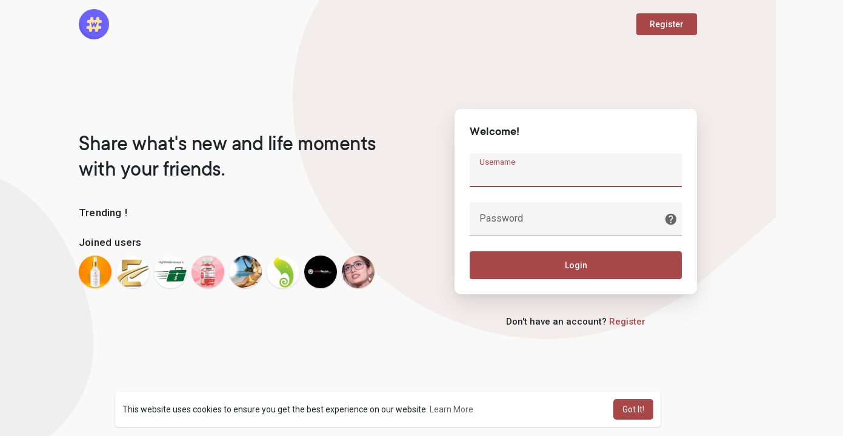

--- FILE ---
content_type: application/javascript
request_url: https://makenix.com/themes/wondertag/player/wavesurfer.cursor.min.js
body_size: 1615
content:
/*!
 * wavesurfer.js cursor plugin 4.1.1 (2020-09-25)
 * https://wavesurfer-js.org
 * @license BSD-3-Clause
 */
!function(e,t){"object"==typeof exports&&"object"==typeof module?module.exports=t():"function"==typeof define&&define.amd?define("cursor",[],t):"object"==typeof exports?exports.cursor=t():(e.WaveSurfer=e.WaveSurfer||{},e.WaveSurfer.cursor=t())}(this,(function(){return function(e){var t={};function i(r){if(t[r])return t[r].exports;var s=t[r]={i:r,l:!1,exports:{}};return e[r].call(s.exports,s,s.exports,i),s.l=!0,s.exports}return i.m=e,i.c=t,i.d=function(e,t,r){i.o(e,t)||Object.defineProperty(e,t,{enumerable:!0,get:r})},i.r=function(e){"undefined"!=typeof Symbol&&Symbol.toStringTag&&Object.defineProperty(e,Symbol.toStringTag,{value:"Module"}),Object.defineProperty(e,"__esModule",{value:!0})},i.t=function(e,t){if(1&t&&(e=i(e)),8&t)return e;if(4&t&&"object"==typeof e&&e&&e.__esModule)return e;var r=Object.create(null);if(i.r(r),Object.defineProperty(r,"default",{enumerable:!0,value:e}),2&t&&"string"!=typeof e)for(var s in e)i.d(r,s,function(t){return e[t]}.bind(null,s));return r},i.n=function(e){var t=e&&e.__esModule?function(){return e.default}:function(){return e};return i.d(t,"a",t),t},i.o=function(e,t){return Object.prototype.hasOwnProperty.call(e,t)},i.p="localhost:8080/dist/plugin/",i(i.s=0)}([function(e,t,i){"use strict";function r(e,t){for(var i=0;i<t.length;i++){var r=t[i];r.enumerable=r.enumerable||!1,r.configurable=!0,"value"in r&&(r.writable=!0),Object.defineProperty(e,r.key,r)}}function s(e,t,i){return t&&r(e.prototype,t),i&&r(e,i),e}Object.defineProperty(t,"__esModule",{value:!0}),t.default=void 0;var o=function(){function e(t,i){var r=this;!function(e,t){if(!(e instanceof t))throw new TypeError("Cannot call a class as a function")}(this,e),this.defaultParams={hideOnBlur:!0,width:"1px",color:"black",opacity:"0.25",style:"solid",zIndex:4,customStyle:{},customShowTimeStyle:{},showTime:!1,followCursorY:!1,formatTimeCallback:null},this._onMousemove=function(e){var t=r.wavesurfer.container.getBoundingClientRect(),i=0,s=e.clientX-t.left,o=t.right<e.clientX+r.outerWidth(r.displayTime);r.params.showTime&&r.params.followCursorY&&(i=e.clientY-(t.top+t.height/2)),r.updateCursorPosition(s,i,o)},this._onMouseenter=function(){return r.showCursor()},this._onMouseleave=function(){return r.hideCursor()},this.wavesurfer=i,this.style=i.util.style,this.cursor=null,this.showTime=null,this.displayTime=null,this.params=Object.assign({},this.defaultParams,t)}return s(e,null,[{key:"create",value:function(t){return{name:"cursor",deferInit:!(!t||!t.deferInit)&&t.deferInit,params:t,staticProps:{},instance:e}}}]),s(e,[{key:"init",value:function(){this.wrapper=this.wavesurfer.container,this.cursor=this.wrapper.appendChild(this.style(document.createElement("cursor"),Object.assign({position:"absolute",zIndex:this.params.zIndex,left:0,top:0,bottom:0,width:"0",display:"flex",borderRightStyle:this.params.style,borderRightWidth:this.params.width,borderRightColor:this.params.color,opacity:this.params.opacity,pointerEvents:"none"},this.params.customStyle))),this.params.showTime&&(this.showTime=this.wrapper.appendChild(this.style(document.createElement("showTitle"),Object.assign({position:"absolute",zIndex:this.params.zIndex,left:0,top:0,bottom:0,width:"auto",display:"flex",opacity:this.params.opacity,pointerEvents:"none",height:"100%"},this.params.customStyle))),this.displayTime=this.showTime.appendChild(this.style(document.createElement("div"),Object.assign({display:"inline",pointerEvents:"none",margin:"auto",visibility:"hidden"},this.params.customShowTimeStyle))),this.displayTime.innerHTML=this.formatTime(0)),this.wrapper.addEventListener("mousemove",this._onMousemove),this.params.hideOnBlur&&(this.hideCursor(),this.wrapper.addEventListener("mouseenter",this._onMouseenter),this.wrapper.addEventListener("mouseleave",this._onMouseleave))}},{key:"destroy",value:function(){this.params.showTime&&this.cursor.parentNode.removeChild(this.showTime),this.cursor.parentNode.removeChild(this.cursor),this.wrapper.removeEventListener("mousemove",this._onMousemove),this.params.hideOnBlur&&(this.wrapper.removeEventListener("mouseenter",this._onMouseenter),this.wrapper.removeEventListener("mouseleave",this._onMouseleave))}},{key:"updateCursorPosition",value:function(e,t){var i=arguments.length>2&&void 0!==arguments[2]&&arguments[2];if(this.style(this.cursor,{left:"".concat(e,"px")}),this.params.showTime){var r=this.wavesurfer.getDuration(),s=this.wavesurfer.drawer.width/this.wavesurfer.params.pixelRatio,o=this.wavesurfer.drawer.getScrollX(),n=r/this.wavesurfer.drawer.width*o,a=Math.max(0,e/s*r)+n,u=this.formatTime(a);if(i){var l=this.outerWidth(this.displayTime);e-=l}this.style(this.showTime,{left:"".concat(e,"px"),top:"".concat(t,"px")}),this.style(this.displayTime,{visibility:"visible"}),this.displayTime.innerHTML="".concat(u)}}},{key:"showCursor",value:function(){this.style(this.cursor,{display:"flex"}),this.params.showTime&&this.style(this.showTime,{display:"flex"})}},{key:"hideCursor",value:function(){this.style(this.cursor,{display:"none"}),this.params.showTime&&this.style(this.showTime,{display:"none"})}},{key:"formatTime",value:function(e){return e=isNaN(e)?0:e,this.params.formatTimeCallback?this.params.formatTimeCallback(e):[e].map((function(e){return[Math.floor(e%3600/60),("00"+Math.floor(e%60)).slice(-2),("000"+Math.floor(e%1*1e3)).slice(-3)].join(":")}))}},{key:"outerWidth",value:function(e){if(!e)return 0;var t=e.offsetWidth,i=getComputedStyle(e);return t+=parseInt(i.marginLeft+i.marginRight)}}]),e}();t.default=o,e.exports=t.default}])}));
//# sourceMappingURL=wavesurfer.cursor.min.js.map